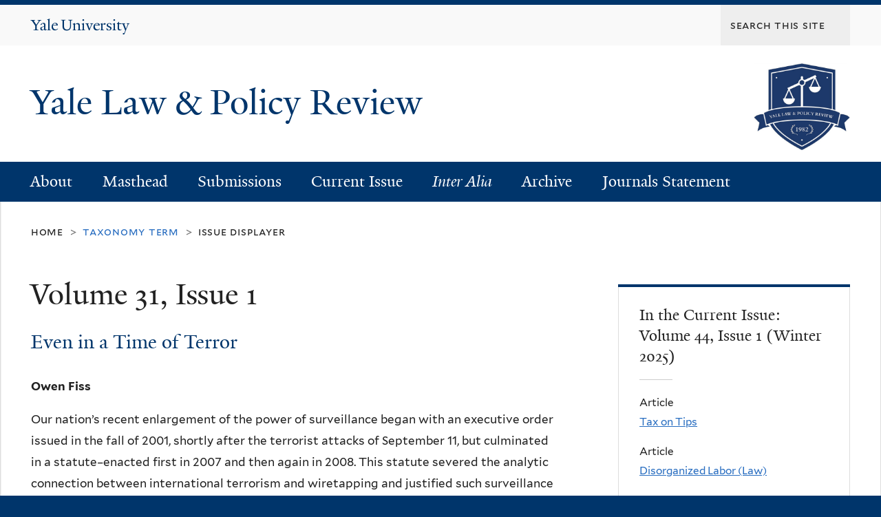

--- FILE ---
content_type: text/html; charset=utf-8
request_url: https://yalelawandpolicy.org/volumesissues/volume-31-issue-1
body_size: 10210
content:
<!DOCTYPE html>
<!--[if lte IE 8]>     <html lang="en" dir="ltr" class="ie8"> <![endif]-->
<!--[if gt IE 8]><!--> <html lang="en" dir="ltr" prefix="content: http://purl.org/rss/1.0/modules/content/ dc: http://purl.org/dc/terms/ foaf: http://xmlns.com/foaf/0.1/ og: http://ogp.me/ns# rdfs: http://www.w3.org/2000/01/rdf-schema# sioc: http://rdfs.org/sioc/ns# sioct: http://rdfs.org/sioc/types# skos: http://www.w3.org/2004/02/skos/core# xsd: http://www.w3.org/2001/XMLSchema#"> <!--<![endif]-->
<head>
<meta http-equiv="X-UA-Compatible" content="IE=edge">
  <!--

  GGGGGGGGGGGG      GGGGGGGGGGG               fGGGGGG
    ;GGGGG.             GGGi                     GGGG
      CGGGG:           GGG                       GGGG
       lGGGGt         GGL                        GGGG
        .GGGGC       GG:                         GGGG
          GGGGG    .GG.        ;CGGGGGGL         GGGG          .LGGGGGGGL
           GGGGG  iGG        GGG:   ,GGGG        GGGG        tGGf     ;GGGC
            LGGGGfGG        GGGG     CGGG;       GGGG       GGGL       GGGGt
             lGGGGL                  CGGG;       GGGG      CGGGCCCCCCCCCCCCC
              GGGG                   GGGG,       GGGG      GGGG
              GGGG             tCGG; CGGG,       GGGG      GGGG
              GGGG          GGGG     CGGG.       GGGG      GGGGL
              GGGG         GGGGC     CGGG.       GGGG      :GGGGC          :
             ,GGGGG.       GGGGG:  .LGGGGG,.tG   GGGG        GGGGGGt,..,fGC
        ,GGGGGGGGGGGGGGf    iGGGGGG   CGGGGC  GGGGGGGGGG       LGGGGGGGC

  -->
  <meta http-equiv="Content-Type" content="text/html; charset=utf-8" />
<meta name="Generator" content="Drupal 7 (http://drupal.org)" />
<link rel="shortcut icon" href="https://yalelawandpolicy.org/sites/default/files/remastered_logo_2023.png" type="image/png" />
<meta name="viewport" content="width=device-width, initial-scale=1, maximum-scale=10, minimum-scale=1, user-scalable=yes" />
  <title>Volume 31, Issue 1
 | Yale Law &amp; Policy Review</title>
  <!--[if IEMobile]><meta http-equiv="cleartype" content="on" /><![endif]-->

    <link rel="shortcut icon" sizes="16x16 24x24 32x32 48x48 64x64" href="https://yalelawandpolicy.org/sites/default/files/remastered_logo_2023.png" type="image/vnd.microsoft.icon">
    <link rel="icon" sizes="228x228" href="/sites/all/themes/yalenew_base/images/touch-icon-228.png">
  <link rel="apple-touch-icon-precomposed" sizes="228x228" href="/sites/all/themes/yalenew_base/images/touch-icon-228.png">

  <link type="text/css" rel="stylesheet" href="https://yalelawandpolicy.org/sites/default/files/css/css_xE-rWrJf-fncB6ztZfd2huxqgxu4WO-qwma6Xer30m4.css" media="all" />
<link type="text/css" rel="stylesheet" href="https://yalelawandpolicy.org/sites/default/files/css/css_4JTdEpvv_uRUIkqgUC2sqa6skHI8pRzzn_bSD65f1wI.css" media="all" />
<link type="text/css" rel="stylesheet" href="https://yalelawandpolicy.org/sites/default/files/css/css_8gPpL832lFv1SpBPuNiMMo16aM72v9d5__21_YnVjXI.css" media="all" />
<link type="text/css" rel="stylesheet" href="//maxcdn.bootstrapcdn.com/font-awesome/4.7.0/css/font-awesome.min.css" media="all" />
<link type="text/css" rel="stylesheet" href="https://yalelawandpolicy.org/sites/default/files/css/css_qeCOvc5Ad52OEE727YK8E1zq5Y2xnPp3ln1uTXmDxFE.css" media="all" />

<!--[if (lt IE 9)&(!IEMobile)]>
<link type="text/css" rel="stylesheet" href="https://yalelawandpolicy.org/sites/default/files/css/css_nBvgsRGFO8eRuGybs3zqi1R0F_76QazEf5KpSL9kQhA.css" media="all" />
<![endif]-->

<!--[if gte IE 9]><!-->
<link type="text/css" rel="stylesheet" href="https://yalelawandpolicy.org/sites/default/files/css/css_059BxwQdO3W6gC_prw0ohrQj1fWv8MiFJkqt4YP0qJk.css" media="all" />
<!--<![endif]-->
  <script type="text/javascript" src="https://yalelawandpolicy.org/sites/all/libraries/respondjs/respond.min.js?spgwzn"></script>
<script type="text/javascript">
<!--//--><![CDATA[//><!--
document.cookie = 'adaptive_image=' + Math.max(screen.width, screen.height) + '; path=/';
//--><!]]>
</script>
<script type="text/javascript" src="//ajax.googleapis.com/ajax/libs/jquery/1.8.3/jquery.min.js"></script>
<script type="text/javascript">
<!--//--><![CDATA[//><!--
window.jQuery || document.write("<script src='/sites/all/modules/contrib/jquery_update/replace/jquery/1.8/jquery.min.js'>\x3C/script>")
//--><!]]>
</script>
<script type="text/javascript" src="https://yalelawandpolicy.org/sites/default/files/js/js_Hfha9RCTNm8mqMDLXriIsKGMaghzs4ZaqJPLj2esi7s.js"></script>
<script type="text/javascript" src="https://yalelawandpolicy.org/sites/default/files/js/js_onbE0n0cQY6KTDQtHO_E27UBymFC-RuqypZZ6Zxez-o.js"></script>
<script type="text/javascript" src="https://yalelawandpolicy.org/sites/default/files/js/js_P3x3MF1Y9L7Y5n_hK73ps3H4hvQvxYpv1mtnjn29Vfs.js"></script>
<script type="text/javascript" src="https://yalelawandpolicy.org/sites/default/files/js/js_UNPtX_ZGxcpSkJyp8ls50mHCG5a_tcqRFqN4KjkfLso.js"></script>
<script type="text/javascript">
<!--//--><![CDATA[//><!--
jQuery.extend(Drupal.settings, {"basePath":"\/","pathPrefix":"","setHasJsCookie":0,"ajaxPageState":{"theme":"yalenew_boxed","theme_token":"Z5ER3QpmQEoS08LpcIWr8ZGWO8DR-OKmMdK6j30vbkw","js":{"0":1,"sites\/all\/themes\/yalenew_base\/js\/jcaption.min.js":1,"sites\/all\/libraries\/respondjs\/respond.min.js":1,"1":1,"\/\/ajax.googleapis.com\/ajax\/libs\/jquery\/1.8.3\/jquery.min.js":1,"2":1,"misc\/jquery-extend-3.4.0.js":1,"misc\/jquery-html-prefilter-3.5.0-backport.js":1,"misc\/jquery.once.js":1,"misc\/drupal.js":1,"misc\/form-single-submit.js":1,"sites\/all\/libraries\/superfish\/sfsmallscreen.js":1,"sites\/all\/libraries\/colorbox\/jquery.colorbox-min.js":1,"sites\/all\/modules\/contrib\/colorbox\/js\/colorbox.js":1,"sites\/all\/modules\/contrib\/jscrollpane\/js\/jquery.jscrollpane.min.js":1,"sites\/all\/modules\/contrib\/jscrollpane\/js\/jquery.mousewheel.js":1,"sites\/all\/modules\/contrib\/jscrollpane\/js\/script.js":1,"sites\/all\/modules\/contrib\/custom_search\/js\/custom_search.js":1,"sites\/all\/themes\/omega\/omega\/js\/jquery.formalize.js":1,"sites\/all\/themes\/omega\/omega\/js\/omega-mediaqueries.js":1,"sites\/all\/themes\/yalenew_base\/js\/modernizr.min.js":1,"sites\/all\/themes\/yalenew_base\/js\/jquery.fitted.js":1,"sites\/all\/themes\/yalenew_base\/js\/appendAround.min.js":1,"sites\/all\/themes\/yalenew_base\/js\/scripts.js":1},"css":{"modules\/system\/system.base.css":1,"modules\/system\/system.menus.css":1,"modules\/system\/system.messages.css":1,"modules\/system\/system.theme.css":1,"sites\/all\/modules\/contrib\/adaptive_image\/css\/adaptive-image.css":1,"sites\/all\/modules\/contrib\/calendar\/css\/calendar_multiday.css":1,"modules\/comment\/comment.css":1,"modules\/field\/theme\/field.css":1,"sites\/all\/modules\/contrib\/footnotes\/footnotes.css":1,"modules\/node\/node.css":1,"modules\/search\/search.css":1,"modules\/user\/user.css":1,"sites\/all\/modules\/contrib\/views\/css\/views.css":1,"sites\/all\/modules\/contrib\/ckeditor\/css\/ckeditor.css":1,"sites\/all\/libraries\/colorbox\/example4\/colorbox.css":1,"sites\/all\/modules\/contrib\/ctools\/css\/ctools.css":1,"sites\/all\/modules\/contrib\/jscrollpane\/css\/jquery.jscrollpane.css":1,"sites\/all\/modules\/contrib\/typogrify\/typogrify.css":1,"sites\/all\/modules\/contrib\/custom_search\/custom_search.css":1,"\/\/maxcdn.bootstrapcdn.com\/font-awesome\/4.7.0\/css\/font-awesome.min.css":1,"sites\/all\/themes\/omega\/omega\/css\/formalize.css":1,"sites\/all\/themes\/yalenew_base\/css\/globalnew.css":1,"public:\/\/css_injector\/css_injector_1.css":1,"ie::wide::sites\/all\/themes\/yalenew_base\/css\/grid\/yalenew_default\/wide\/yalenew-default-wide-12.css":1,"sites\/all\/themes\/yalenew_base\/css\/grid\/yalenew_default\/fluid\/yalenew-default-fluid-12.css":1,"sites\/all\/themes\/yalenew_base\/css\/grid\/yalenew_default\/narrow\/yalenew-default-narrow-12.css":1,"sites\/all\/themes\/yalenew_base\/css\/grid\/yalenew_default\/wide\/yalenew-default-wide-12.css":1}},"colorbox":{"opacity":"0.85","current":"{current} of {total}","previous":"\u00ab Prev","next":"Next \u00bb","close":"Close","maxWidth":"98%","maxHeight":"98%","fixed":true,"mobiledetect":true,"mobiledevicewidth":"480px","specificPagesDefaultValue":"admin*\nimagebrowser*\nimg_assist*\nimce*\nnode\/add\/*\nnode\/*\/edit\nprint\/*\nprintpdf\/*\nsystem\/ajax\nsystem\/ajax\/*"},"jScrollPane":{"class":".scroll-pane"},"custom_search":{"form_target":"_self","solr":0},"urlIsAjaxTrusted":{"\/volumesissues\/volume-31-issue-1":true},"omega":{"layouts":{"primary":"wide","order":["fluid","narrow","wide"],"queries":{"fluid":"all and (max-width: 739px)","narrow":"all and (min-width: 740px) and (max-width: 1024px)","wide":"all and (min-width: 1025px)"}}}});
//--><!]]>
</script>

</head>
<body class="html not-front not-logged-in page-taxonomy page-taxonomy-term page-taxonomy-term- page-taxonomy-term-1 yalenew-boxed context-volumesissues one-sidebar sidebar-second nav-blue-dk block-blue-dk nav-serif block-font-serif block-outline">
  <aside role='complementary' id="skip-link" aria-label="Skip to main content">
    <a href="#main-content" class="element-invisible element-focusable">Skip to main content</a>
  </aside>
  <div class="region region-page-top" id="region-page-top">
  <div class="region-inner region-page-top-inner">
      </div>
</div>
  <div class="page clearfix" id="page">
      <header id="section-header" class="section section-header" role="banner">
  <div id="zone-topper-wrapper" class="zone-wrapper zone-topper-wrapper clearfix">  <div id="zone-topper" class="zone zone-topper clearfix container-12">
    <div  class="grid-3 region region-topper-first" id="region-topper-first">
  <div class="region-inner region-topper-first-inner">
      <div class="topper-logo"><a href="http://www.yale.edu" class="y-icons y-yale y-univ"><span class="element-invisible">Yale University</span></a>
      </div>

	 <div id="moved-main-nav-wrapper">
                <button aria-expanded="false" id="nav-ready" class="nav-ready"><span class="element-invisible">Open Main Navigation</span></button>
                <div id="moved-main-nav" class="moved-main-nav" data-set="append-main-nav"></div>
                <button aria-expanded="true" id="nav-close" class="nav-close nav-hidden"><span class="element-invisible">Close Main Navigation</span></button>
        </div>

  </div>
</div>
<div class="grid-9 region region-topper-second" id="region-topper-second">
  <div class="region-inner region-topper-second-inner">
    <div class="block block-search block-form block-search-form odd block-without-title" id="block-search-form">
  <div class="block-inner clearfix">
            
    <div class="content clearfix">
      <form class="search-form" role="search" aria-label="Site Search" action="/volumesissues/volume-31-issue-1" method="post" id="search-block-form" accept-charset="UTF-8"><div><div class="container-inline">
  <div class="form-item form-type-textfield form-item-search-block-form">
  <input title="Enter the terms you wish to search for." class="custom-search-box form-text" placeholder="Search this site" type="text" id="edit-search-block-form--2" name="search_block_form" value="" size="25" maxlength="128" />
</div>
<div class="form-actions form-wrapper" id="edit-actions"><input type="submit" id="edit-submit" name="op" value="Search" class="form-submit" /></div><input type="hidden" name="form_build_id" value="form-LKpx7zkafWWqCHTcf99rTqBZvmpeKLaBjj-yo6b9p20" />
<input type="hidden" name="form_id" value="search_block_form" />
</div>
</div></form>    </div>
  </div>
</div>
  </div>
</div>
  </div>
</div><div id="zone-branding-wrapper" class="zone-wrapper zone-branding-wrapper clearfix">  <div id="zone-branding" class="zone zone-branding clearfix container-12">
    <div class="grid-12 region region-branding" id="region-branding">
  <div class="region-inner region-branding-inner">
        <div class="branding-data clearfix">
            <div class="logo-img">
        <a href="/" rel="home" title="Yale Law &amp;amp; Policy Review
"><img src="https://yalelawandpolicy.org/sites/default/files/remastered_logo_2023_0_0.png" alt="Yale Law &amp; Policy Review
" id="logo" /></a>      </div>
                                                  <h2 class="site-name"><a href="/" title="Home">Yale Law & Policy Review
</a></h2>
                                  </div>
          </div>
</div>
  </div>
</div>

<div id="zone-menu-wrapper" class="zone-wrapper zone-menu-wrapper clearfix">  <div id="zone-menu" class="zone zone-menu clearfix yale-boxed-menu container-12">

<div id="original-main-nav-wrapper">
  <div id="original-main-nav" data-set="append-main-nav">
    <div id="main-nav">

    <div class="grid-12 region region-menu" id="region-menu">
  <div class="region-inner region-menu-inner">
    <nav id="main-menu-navigation" role="navigation" aria-label="Main Menu" class="navigation">
                  <div class="block block-system block-menu block-main-menu block-system-main-menu odd block-without-title" id="block-system-main-menu">
  <div class="block-inner clearfix">
            
    <div class="content clearfix">
      <ul class="menu"><li class="first leaf menu-about"><a href="/about-ylpr">About</a></li>
<li class="leaf menu-masthead"><a href="/masthead">Masthead</a></li>
<li class="leaf menu-submissions"><a href="/submissions">Submissions</a></li>
<li class="leaf menu-current-issue"><a href="https://yalelawandpolicy.org/volumesissues/volume-44-issue-1">Current Issue</a></li>
<li class="leaf menu-inter-alia"><a href="/inter-alia">Inter Alia</a></li>
<li class="leaf menu-archive"><a href="/archive">Archive</a></li>
<li class="last leaf menu-journals-statement"><a href="/journals-statement">Journals Statement</a></li>
</ul>    </div>
  </div>
</div>
    </nav>
  </div>
</div>

    </div>
  </div>
</div>

  </div>
</div>
</header>
  
      <main  id="section-content" class="section section-content" role="main">
  <div id="section-content-inner">
    <div id="zone-content-wrapper" class="zone-wrapper zone-content-wrapper clearfix">  <div id="zone-content" class="zone zone-content clearfix container-12">
          <div id="breadcrumb" class="grid-12"><nav class="breadcrumb" role="navigation" aria-label="You are here"><a href="/">Home</a><span class="tic"> > </span>Taxonomy term<span class="tic"> > </span><a href="/taxonomy/term/all">Issue displayer</a></nav></div>
    
    <div id="moved-sidenav-wrapper" class="moved-sidenav-wrapper grid-12">
       <div id="moved-sidenav" class="moved-sidenav" data-set="append-sidenav"></div>
    </div>

        <div class="grid-8 region region-content" id="region-content">
  <div class="region-inner region-content-inner">
    <a id="main-content" tabindex="-1"></a>
                <h1 class="title" id="page-title">Volume 31, Issue 1
</h1>
                        <div class="block block-system block-main block-system-main odd block-without-title" id="block-system-main">
  <div class="block-inner clearfix">
            
    <div class="content clearfix">
      <div class="view view-issue-displayer view-id-issue_displayer view-display-id-page view-dom-id-6a2cf0f2474f82539ce5846033621694">
        
  
  
      <div class="view-content">
        <div class="views-row views-row-1 views-row-odd views-row-first">
      
  <div class="views-field views-field-field-title-in-rich-text">        <h3 class="field-content"><a href="/even-time-terror"><p>Even in a Time of Terror</p>
</a></h3>  </div>  
  <div class="views-field views-field-field-author">        <p class="field-content authors-name"><p>Owen Fiss</p>
</p>  </div>  
  <div class="views-field views-field-field-ylpr-article-teaser">        <div class="field-content"><p>Our nation’s recent enlargement of the power of surveillance began with an executive order issued in the fall of 2001, shortly after the terrorist attacks of September 11, but culminated in a statute–enacted first in 2007 and then again in 2008. This statute severed the analytic connection between international terrorism and wiretapping and justified such surveillance as a form of foreign intelligence gathering, which included, but was not limited to, the surveillance of persons suspected of international terrorism directed against the United States. Presented as an amendment to the Foreign Intelligence Surveillance Act of 1978, the 2008 FISA Amendments Act retained the original requirement of court approval but significantly lowered–almost to a vanishing point–the standards for obtaining that approval for international telephone calls between persons in the United States and foreigners abroad.</p></div>  </div>  </div>
  <div class="views-row views-row-2 views-row-even">
      
  <div class="views-field views-field-field-title-in-rich-text">        <h3 class="field-content"><a href="/institutional-politics-federal-judicial-conduct-regulation"><p>The Institutional Politics of Federal Judicial Conduct Regulation</p>
</a></h3>  </div>  
  <div class="views-field views-field-field-author">        <p class="field-content authors-name"><p>Dana A. Remus</p>
</p>  </div>  
  <div class="views-field views-field-field-ylpr-article-teaser">        <div class="field-content"><p>The conventional story of the federal judiciary’s institutional growth begins with <em>Marbury v. Madison</em> and Chief Justice Marshall’s establishment of judicial review. From there, it proceeds through the history of landmark Supreme Court decisions that pushed back against the power of the political branches and advanced the judiciary’s institutional position. In this familiar story, the judiciary participates in the separation of powers through its case law.</p></div>  </div>  </div>
  <div class="views-row views-row-3 views-row-odd">
      
  <div class="views-field views-field-field-title-in-rich-text">        <h3 class="field-content"><a href="/transparency-without-accountability-open-government-united-states"><p>Transparency With(out) Accountability: Open Government in the United States</p>
</a></h3>  </div>  
  <div class="views-field views-field-field-author">        <p class="field-content authors-name"><p>Jennifer Shkabatur</p>
</p>  </div>  
  <div class="views-field views-field-field-ylpr-article-teaser">        <div class="field-content"><p>The administration of Barack Obama has been marked by its stated quest for transparency. On his first full day in office, President Obama signed the Open Government Memorandum, declaring that he was “committed to creating an unprecedented level of openness in government” and that he aimed to “promot[e] accountability and provid[e] information for citizens about what their Government is doing.” Following this ambitious commitment, the Obama Administration engaged in a frenzy of transparency-related activities, bringing to light thousands of data sets that contained previously unavailable information in a wide variety of regulatory domains. Dozens of other countries have enthusiastically followed the American example, vowing to release unprecedented amounts of regulatory information to the Internet.</p></div>  </div>  </div>
  <div class="views-row views-row-4 views-row-even">
      
  <div class="views-field views-field-field-title-in-rich-text">        <h3 class="field-content"><a href="/national-security-law-lawyers-and-lawyering-obama-administration"><p>National Security Law, Lawyers, and Lawyering in the Obama Administration</p>
</a></h3>  </div>  
  <div class="views-field views-field-field-author">        <p class="field-content authors-name"><p>Jeh Charles Johnson</p>
</p>  </div>  
  <div class="views-field views-field-field-ylpr-article-teaser">        <div class="field-content"><p>“Just before becoming President, Barack Obama told his transition team that the rule of law should be one of the cornerstones of national security in his Administration. In retrospect, I believe that President Obama made a conscious decision three years ago to bring into his Administration a group of strong lawyers who would reflect differing points of view. And, though it has made us all work a lot harder, I believe that over the last three years, the President has benefited from healthy and robust debate among the lawyers on his national security team, which has resulted in carefully delineated, pragmatic, credible, and sustainable judgments on some very difficult legal issues in the counterterrorism realm—judgments that, for the most part, are being accepted within the main- stream legal community and the courts.</p>
<p>“This afternoon, I want to summarize for you, in this one speech, some of the basic legal principles that form the basis for the U.S. military’s counterterrorism efforts against al Qaeda and its associated forces. These are principles with which the top national security lawyers in our Administration broadly agree&#8230;”</p>
</div>  </div>  </div>
  <div class="views-row views-row-5 views-row-odd">
      
  <div class="views-field views-field-field-title-in-rich-text">        <h3 class="field-content"><a href="/distance-between-principle-and-practice-obama-administrations-targeted-killing-program-response-jeh"><p>The Distance Between Principle and Practice in the Obama Administration’s Targeted Killing Program: A Response to Jeh Johnson</p>
</a></h3>  </div>  
  <div class="views-field views-field-field-author">        <p class="field-content authors-name"><p>Pardiss Kebriaei</p>
</p>  </div>  
  <div class="views-field views-field-field-ylpr-article-teaser">        <div class="field-content"><p>The United States has carried out dozens of operations in Yemen as part of an expanding program of “targeted killing.” While the government deployed cruise missiles in the strike in al-Majalah in 2009 and today relies largely on unmanned drones in targeted killing operations, its underlying claim of authority is the same—that pursuant to the Authorization for the Use of Military Force passed by Congress in response to 9/11 and pursuant to international law, the United States may kill suspected terrorists outside of the usual constraints on the use of lethal force, potentially anywhere targets may be found. As high-ranking Administration officials have discussed, the government may conduct such killings on the premise of a global armed conflict with al Qaeda, the Taliban, and “associated forces,” and as a matter of national self-defense. Conducted by the CIA and the covert Joint Special Operations Command (JSOC) of the U.S. military, these operations target individuals not just in the battlefield in Afghanistan, but also routinely or increasingly in Pakistan, Yemen, Somalia, and perhaps beyond.</p></div>  </div>  </div>
  <div class="views-row views-row-6 views-row-even">
      
  <div class="views-field views-field-field-title-in-rich-text">        <h3 class="field-content"><a href="/ethics-national-security-lawyering-response-jeh-johnson"><p>The Ethics of National Security Lawyering: A Response to Jeh Johnson</p>
</a></h3>  </div>  
  <div class="views-field views-field-field-author">        <p class="field-content authors-name"><p>Jamil N. Jaffer</p>
</p>  </div>  
  <div class="views-field views-field-field-ylpr-article-teaser">        <div class="field-content"><p>In a February 2012 Dean’s Lecture at Yale Law School titled “National Security Law, Lawyers, and Lawyering in the Obama Administration,” Jeh Johnson, then-General Counsel of the Department of Defense, undertook a strong defense of the Obama Administration’s legal regime and policies supporting the U.S. military’s counterterrorism efforts against al Qaeda and its associated forces. Scholars and lawyers of reasonable minds can — and ought to— rationally debate many of the finer points of Johnson’s legal analysis, including the limitations he argues are placed upon the United States government’s use of force by certain precepts of international law. The goal in this short Essay, however, is not to consider the merits of Johnson’s legal analysis. Instead, this Essay highlights the various roles that national security lawyers in the executive branch play and the variety of ethical responsibilities those roles entail.</p></div>  </div>  </div>
  <div class="views-row views-row-7 views-row-odd">
      
  <div class="views-field views-field-field-title-in-rich-text">        <h3 class="field-content"><a href="/evidentiary-rules-governing-guantanamo-habeas-petitions-their-effects-and-consequences"><p>Evidentiary Rules Governing Guantánamo Habeas Petitions: Their Effects and Consequences</p>
</a></h3>  </div>  
  <div class="views-field views-field-field-author">        <p class="field-content authors-name"><p>Jasmeet K. Ahuja and Andrew Tutt</p>
</p>  </div>  
  <div class="views-field views-field-field-ylpr-article-teaser">        <div class="field-content"><p>Since <em>Boumediene</em>, the courts within the D.C. Circuit have heard over sixty habeas petitions from detainees at Guantánamo Bay. At first, many writs were granted. The lower courts applied a functional framework for determining the admissibility, credibility, and probity of evidence, holding the government to the ordinary burden of preponderance of the evidence. However, as the government and detainees began to appeal habeas decisions on the basis of adverse evidentiary rulings, the Court of Appeals announced binding evidentiary rules limiting the district courts’ discretion to admit, exclude, weigh, and consider evidence as the district courts saw fit.</p>
<p>This Note argues that these evidentiary rules deny detainees a “meaningful opportunity” to contest the factual basis of their detention. The D.C. Circuit maintains that it holds the government to a preponderance standard and has cast its reversals of the District Court’s grants of habeas corpus as mere corrections in judging evidentiary probity. However, in substance, the Court of Appeals’ evidentiary rules have quietly but significantly eroded the evidentiary burden.</p>
</div>  </div>  </div>
  <div class="views-row views-row-8 views-row-even views-row-last">
      
  <div class="views-field views-field-field-title-in-rich-text">        <h3 class="field-content"><a href="/toward-constitutionalized-theory-immigration-detention"><p>Toward a Constitutionalized Theory of Immigration Detention</p>
</a></h3>  </div>  
  <div class="views-field views-field-field-author">        <p class="field-content authors-name"><p>Travis Silva</p>
</p>  </div>  
  <div class="views-field views-field-field-ylpr-article-teaser">        <div class="field-content"><p>Immigration detention is authorized by a complex statutory and regulatory scheme. With one notable exception, the Supreme Court has largely upheld the system that Congress has designed, bowing to traditional congressional primacy in the regulation of immigration. The Court has relied on the plenary power doctrine—an extratextual, judicially created doctrine granting the political branches great deference in the immigration sphere—to sustain our nation’s present immigration detention system.</p></div>  </div>  </div>
    </div>
  
  
  
  
  
  
</div>    </div>
  </div>
</div>
      </div>
</div>
<div  class="grid-4 region region-sidebar-second sidebar yale-boxed-sidebar-second" id="region-sidebar-second">
  <div class="region-inner region-sidebar-second-inner">
    <aside class="block block-views block-in-the-current-issue-block block-views-in-the-current-issue-block odd has-subject" id="block-views-in-the-current-issue-block" role="complementary" aria-label="In the Current Issue: Volume 44, Issue 1 (Winter 2025)">
  <div class="block-inner clearfix">
              <h2 class="block-title">In the Current Issue: Volume 44, Issue 1 (Winter 2025)</h2>
        
    <div class="content clearfix">
      <div class="view view-in-the-current-issue view-id-in_the_current_issue view-display-id-block view-dom-id-e8e0ab9f15521898b7b5ee863bfc0a21">
        
  
  
      <div class="view-content">
        <div class="views-row views-row-1 views-row-odd views-row-first">
      
  <div class="views-field views-field-field-article-type">        <div class="field-content">Article</div>  </div>  
  <div class="views-field views-field-field-title-in-rich-text">        <div class="field-content"><a href="/tax-tips"><p>Tax on Tips</p>
</a></div>  </div>  
  <div class="views-field views-field-field-author">        <div class="field-content"></div>  </div>  </div>
  <div class="views-row views-row-2 views-row-even views-row-last">
      
  <div class="views-field views-field-field-article-type">        <div class="field-content">Article</div>  </div>  
  <div class="views-field views-field-field-title-in-rich-text">        <div class="field-content"><a href="/disorganized-labor-law"><p>Disorganized Labor (Law)</p>
</a></div>  </div>  
  <div class="views-field views-field-field-author">        <div class="field-content"></div>  </div>  </div>
    </div>
  
  
  
  
  
  
</div>    </div>
  </div>
</aside>
  </div>
</div>
  </div>
</div>  </div>
</main>
  
      <footer id="section-footer" class="section section-footer" role="contentinfo">
  <div id="zone-footer-wrapper" class="zone-wrapper zone-footer-wrapper clearfix">  <div id="zone-footer" class="zone zone-footer clearfix container-12">
    <div  class="grid-2 region region-footer-first" id="region-footer-first">
  <div  class="region-inner region-footer-first-inner">
    <div class="footer-logo"><a href="http://www.yale.edu" class="y-icons y-yale y-mark"><span class="element-invisible">Yale</span></a></div>
  </div>
</div>
<div  class="grid-6 region region-footer-second" id="region-footer-second">
  <div class="region-inner region-footer-second-inner">
    <p class="copyright spacer">
      <a href="https://usability.yale.edu/web-accessibility/accessibility-yale">Accessibility at Yale</a> &middot;
      <a href="http://www.yale.edu/privacy-policy">Privacy policy</a> <br>
      Copyright &copy; 2026 Yale University &middot; All rights reserved
    </p>
      </div>
</div>
  </div>
</div></footer>
  </div>
  <div class="region region-page-bottom" id="region-page-bottom">
  <div class="region-inner region-page-bottom-inner">
      </div>
</div>
<script type="text/javascript">
<!--//--><![CDATA[//><!--

      (function() {
      var sz = document.createElement('script'); sz.type = 'text/javascript'; sz.async = true;
      sz.src = '//siteimproveanalytics.com/js/siteanalyze_66356571.js';
      var s = document.getElementsByTagName('script')[0]; s.parentNode.insertBefore(sz, s);
      })();
      
//--><!]]>
</script>
<script type="text/javascript" src="https://yalelawandpolicy.org/sites/default/files/js/js_JMVekk522eOkII71K9F5yD4Su-iRqPdTR_-LxjPAtMk.js"></script>
</body>
</html>
